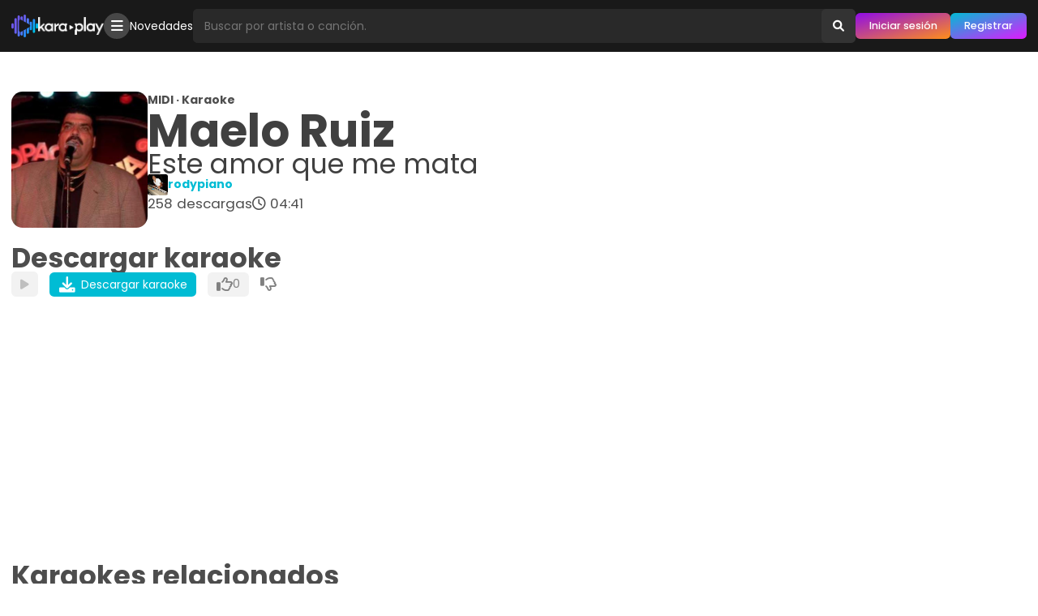

--- FILE ---
content_type: text/html; charset=utf-8
request_url: https://www.karaoplay.com/karaokes/1013945706/maelo-ruiz-este-amor-que-me-mata
body_size: 6444
content:
<!DOCTYPE html><html lang="es"><head><title>Karaoke &quot;Este amor que me mata&quot; de Maelo Ruiz: Descarga karaokes y midis gratis · Karaoplay</title><meta name="title" content="Karaoke &quot;Este amor que me mata&quot; de Maelo Ruiz: Descarga karaokes y midis gratis · Karaoplay"/><meta name="description" content="Descarga el midi/karaoke &quot;Este amor que me mata&quot; de Maelo Ruiz gratis. 🔥 Descarga miles de karaokes y MIDIs gratis."/><link rel="canonical" href="https://www.karaoplay.com/karaokes/1013945706/maelo-ruiz-este-amor-que-me-mata"/><meta name="HandheldFriendly" content="True"/><meta name="viewport" content="width=device-width, initial-scale=1.0"/><meta charSet="utf-8"/><link rel="preconnect" href="https://static.karaoplay.net"/><link rel="preconnect" href="https://fonts.googleapis.com"/><link rel="preconnect" href="https://fonts.gstatic.com" crossorigin="use-credentials"/><meta name="referrer" content="no-referrer-when-downgrade"/><meta property="og:title" content="Karaoke &quot;Este amor que me mata&quot; de Maelo Ruiz: Descarga karaokes y midis gratis · Karaoplay"/><meta property="og:description" content="Descarga el midi/karaoke &quot;Este amor que me mata&quot; de Maelo Ruiz gratis. 🔥 Descarga miles de karaokes y MIDIs gratis."/><meta property="og:url" content="https://www.karaoplay.com/karaokes/1013945706/maelo-ruiz-este-amor-que-me-mata"/><meta property="og:locale" content="es_MX"/><meta property="og:locale:alternate" content="es_ES"/><meta property="og:type" content="music.song"/><meta property="og:image" content="https://static.karaoplay.net/screen/a.jpg"/><meta property="og:audio" content="/p/e6678288374b8c11a3f8877883f032cf.mp3"/><meta property="og:site_name" content="Karaoplay"/><meta property="fb:admins" content="282383985291914"/><link rel="alternate" type="application/rss+xml" title="Karaoplay - Novedades" href="https://www.karaoplay.com/rss"/><link rel="search" type="application/opensearchdescription+xml" title="Karaoplay" href="https://www.karaoplay.com/static/opensearch.20221004.xml"/><link rel="stylesheet" type="text/css" href="https://fonts.googleapis.com/css2?family=Poppins:wght@100;200;300;400;500;600;700&amp;display=swap"/><link rel="stylesheet" type="text/css" href="https://static.karaoplay.net/vendors/fontawesome/6.0.0/css/all.min.css"/><link rel="stylesheet" type="text/css" href="https://static.karaoplay.net/201bb9e8ca65968bddf6.css"/><script>(function(w,d,s,l,i){w[l]=w[l]||[];w[l].push({'gtm.start':new Date().getTime(),event:'gtm.js'});var f=d.getElementsByTagName(s)[0],j=d.createElement(s),dl=l!='dataLayer'?'&l='+l:'';j.async=true;j.src='https://www.googletagmanager.com/gtm.js?id='+i+dl;f.parentNode.insertBefore(j,f);})(window,document,'script','dataLayer','GTM-PZZJQNF');</script><script type="application/ld+json">{"@context":"https://schema.org","@type":"WebPage","name":"Karaoke \"Este amor que me mata\" de Maelo Ruiz: Descarga karaokes y midis gratis · Karaoplay","description":"Descarga el karaoke \"Este amor que me mata\" de Maelo Ruiz gratis. 🔥 Descarga miles de karaokes y MIDIs gratis.","publisher":{"@type":"Organization","name":"Karaoplay","url":"https://www.karaoplay.com","logo":"https://www.karaoplay.com/static/favicon/default-4x.png"},"author":{"@type":"Person","name":"rodypiano","image":{"@type":"ImageObject","url":"/400x400/4e7de3b58c5affd88259c6ef25016cfd.jpg","width":400,"height":400},"url":"https://www.karaoplay.com/users/1001242218"},"associatedMedia":{"@type":"MediaObject","name":"Maelo Ruiz - Este amor que me mata (karaoplay.com).mid","description":"Descarga el karaoke \"Este amor que me mata\" de Maelo Ruiz gratis. 🔥 Descarga miles de karaokes y MIDIs gratis.","identifier":"e6678288374b8c11a3f8877883f032cf","encodingFormat":"audio/midi","contentUrl":"/download/1013945706/4f6345c8d1b7be1a4698f4371d570df2.mid","contentSize":"92kB","duration":"T00H04M41S","uploadDate":"2012-07-25T17:54:53.000Z","dateCreated":"2012-07-25T17:54:53.000Z","thumbnailUrl":"/400x400/f0c00c975c0b0b8f0f9d07310af664c5.jpg","keywords":["karaoke","midi","Maelo Ruiz","Este amor que me mata"]}}</script><script async="" src="https://pagead2.googlesyndication.com/pagead/js/adsbygoogle.js?client=ca-pub-4405498630724361" crossorigin="anonymous"></script><meta name="application-name" content="Karaoplay"/><meta name="mobile-web-app-capable" content="yes"/><meta name="apple-mobile-web-app-capable" content="yes"/><link rel="manifest" href="/manifest.json"/><link rel="icon" sizes="32x32" type="image/png" href="/favicon.png"/><link rel="icon" sizes="64x64" type="image/png" href="/favicon-2x.png"/><link rel="icon" sizes="128x128" type="image/png" href="/favicon-3x.png"/><link rel="icon" sizes="256x256" type="image/png" href="/favicon-4x.png"/><link rel="apple-touch-icon" sizes="152x152" href="https://www.karaoplay.com/static/images/favicon/apple-touch-icon-152x152.png"/><link rel="apple-touch-icon" sizes="120x120" href="https://www.karaoplay.com/static/images/favicon/apple-touch-icon-120x120.png"/><link rel="apple-touch-icon" sizes="76x76" href="https://www.karaoplay.com/static/images/favicon/apple-touch-icon-76x76.png"/><link rel="apple-touch-icon" href="https://www.karaoplay.com/static/images/favicon/apple-touch-icon.png"/></head><body><noscript><iframe src="https://www.googletagmanager.com/ns.html?id=GTM-PZZJQNF" height="0" width="0" style="display:none;visibility:hidden"></iframe></noscript><script async="" defer="" crossorigin="anonymous" src="https://connect.facebook.net/en_US/sdk.js"></script><div id="fb-root"></div><div id="fb-customer-chat" class="fb-customerchat"></div><script>var chatbox = document.getElementById('fb-customer-chat');    chatbox.setAttribute("page_id", "282383985291914");    chatbox.setAttribute("attribution", "biz_inbox");</script><script>window.fbAsyncInit = function() {	FB.init({		xfbml: true,		version: 'v15.0',		appId: '413376314107431',		autoLogAppEvents : true	});};(function(d, s, id) {	var js, fjs = d.getElementsByTagName(s)[0];	if (d.getElementById(id)) return;	js = d.createElement(s); js.id = id;	js.src = 'https://connect.facebook.net/es_LA/sdk/xfbml.customerchat.js';	fjs.parentNode.insertBefore(js, fjs);}(document, 'script', 'facebook-jssdk'));</script><div id="alert"></div><div id="modal"></div><div id="root"><div class="X8O9fq0vXt0M"><header class="KJ07Q2v83BCW"><div class="Hy_leoIjuv0E"><div class="poJ70ZXXCXE4"><a id="toolbar-home" class="JAfhpO2cHez2 BwlCTZcorOMZ" href="https://www.karaoplay.com"><img class="_fOg5ekpMAy5" src="/static/logo/toolbar3.png" alt="Karaoplay"/><img class="UYIvAA__m_Vf" src="/static/logo/toolbar3-2.png" alt="Karaoplay"/></a></div><div class="poJ70ZXXCXE4 PiFd4lmfqED5"><div class="JAfhpO2cHez2 Iz_ybJi01wCN"><ul class="KmhJEnZYP8EE"><li><a href="/explore" class="mOkvItu9E4KS"><i class="fa-solid fa-bars"></i></a></li></ul></div><div class="JAfhpO2cHez2 F5a9Dc059uNr"><ul class="KmhJEnZYP8EE"><li><a href="/playlists/1024853478">Novedades</a></li></ul></div></div><div class="poJ70ZXXCXE4 ki8Hg7AK_l34"><form id="toolbar-search" action="/search" method="get" class="v6Re7bUa2qoL" role="search" autoComplete="off"><input type="text" name="query" class="B3acmSuzddS_" size="1" placeholder="Buscar por artista o canción." autoComplete="off" aria-label="Busqueda por artista o canción" value=""/><input type="hidden" name="rel" value="toolbar-search"/><button type="submit" class="z_UK8vNXTqjw" aria-label="Buscar"><i class="fa-solid fa-search"></i></button></form><div class="JAfhpO2cHez2 xqnJjvWnJ62P"><ul class="KmhJEnZYP8EE"><li><a class="mOkvItu9E4KS mqieimnuda4R" href="/v2/sign-in"><i class="fas fa-circle-user"></i></a></li></ul></div><div class="JAfhpO2cHez2 BRHzkv38HY5A"><ul class="KmhJEnZYP8EE"><li><a class="nfHsm7t9uTBn _HlRay9H64L8" href="/v2/sign-in" title="Iniciar sesión">Iniciar sesión</a></li><li><a class="nfHsm7t9uTBn ap1Vf6OaXgoe" href="/v2/sign-up" title="Registrarse">Registrar</a></li></ul></div></div></div></header><main id="view-karaokes-profile" class="jW3hxgtSbD8_" role="main"><div class="PZfSlYbPLLvI"></div><div class="DSlXF0VyW5Z0"><div><div class="z6jEvTdlRJpk"><div class="er2OVMJKPldy"><div class="DLez0fdl8wVB"><article class="kpjkPnJspIOL"><div class="Ort1BHFawudI"><div class="rdvi6h8Ue5LJ"><a title="Karaoke &quot;Este amor que me mata&quot; de Maelo Ruiz" href="/karaokes/1013945706/maelo-ruiz-este-amor-que-me-mata" class="theme-cover-link"><figure class="lxymhtmSw1DT"><img class="MPpWPPNkB6uL" src="https://thumb.karaoplay.net/400x400/f0c00c975c0b0b8f0f9d07310af664c5.jpg" alt="Maelo Ruiz - Canción desconocida"/></figure></a></div><div class="o8svB8BcvVUs"><strong>MIDI · Karaoke</strong><div class="GCEtnj9p4xjw"><h1 class="vxKDgs3KtYat"><strong>Maelo Ruiz</strong><span>Este amor que me mata</span></h1><div class="DW7NLOM1aEta"></div><div class="DW7NLOM1aEta"></div></div><ul class="jjRQrVimh_XR"><li class="JFm5adYeeuBN"><img src="https://thumb.karaoplay.net/400x400/4e7de3b58c5affd88259c6ef25016cfd.jpg" alt="Perfil de rodypiano"/><a href="/users/1001242218"><strong>rodypiano</strong></a></li></ul><ul class="jjRQrVimh_XR WMV8Y7yRKgMe"><li><div class="hh5VsclQESH4"><span>258</span><strong>descargas</strong></div></li><li><div class="kSJPtdcpvNzR"><i class="far fa-clock"></i><span>04:41</span></div></li><li></li></ul></div><div class="K5e_mcwgSAHZ"><ul class="jjRQrVimh_XR"></ul></div></div></article><div id="karaoke-profile-control" class="S0HJQLwsIr1R"><header class="ca6Qh49dk9Iq"><h2>Descargar karaoke</h2></header><div><ul id="karaoke-profile-download-start" class="Ej0HkIBE0oxd"><li><a class="U3owemLt3y2B Petk9XrP0rQQ" rel="nofollow" href="https://preview.karaoplay.net/p/e6678288374b8c11a3f8877883f032cf.mp3"><i class="fa-solid fa-play"></i></a></li><li><a id="karaoke-download-start" class="U3owemLt3y2B xQ1xRDDKRlvj" href="https://www.karaoplay.com/download/1013945706/4f6345c8d1b7be1a4698f4371d570df2.mid" rel="nofollow"><i class="fa-solid fa-download"></i> <span>Descargar karaoke</span></a></li><li><button disabled="" class="U3owemLt3y2B EN64IXZDbzr9" title="A 0 usuarios les gusta"><span><i class="fa-regular fa-thumbs-up"></i></span><span class="I4i2NlXo8KCP">0</span></button></li><li><button disabled="" class="U3owemLt3y2B H3Z4iT51T1wg" title="A 0 usuarios no les gusta"><i class="fa-regular fa-thumbs-down"></i></button></li><li><a id="karaoke-download-auto" href="https://www.karaoplay.com/download/1013945706/4f6345c8d1b7be1a4698f4371d570df2.mid" rel="nofollow"></a></li></ul><audio src="https://preview.karaoplay.net/p/e6678288374b8c11a3f8877883f032cf.mp3" preload="none"></audio></div></div><div class="S0HJQLwsIr1R zjXD7lGoR9SU"></div><div class="S2JoCWkkgFcW ut98qFgeIkTp"><div class="SL0Xjndbr0eg"></div><div id="karaoke-profile-related" class="FnLC2vl1sRky"><div class="S0HJQLwsIr1R"><header class="ca6Qh49dk9Iq"><h2>Karaokes relacionados</h2></header><div><div class="XK8J_a5G3FlT"><article class=""><div class="UEkpcAQ2qpYQ"><div class="U13x8op779iX"><div class="rL27su_S6X8N"><figure class="g1GXQa5mM4ai"><img class="c0PWJoqNWd51" src="https://thumb.karaoplay.net/200x200/bd78a94abccbce0be96a56bccf8b1dcc.jpg" alt="Karaoke &quot;Te va a doler&quot; de Maelo Ruiz"/></figure></div><div class="P8MM2f61xwgI"><div><a title="Karaoke &quot;Te va a doler&quot; de Maelo Ruiz" href="/karaokes/1013905076/maelo-ruiz-te-va-a-doler" class="JsCgAP2soVDw"><strong>Maelo Ruiz</strong><div class="CnzrSQ5JYI8E"></div></a><a title="Karaoke &quot;Te va a doler&quot; de Maelo Ruiz" href="/karaokes/1013905076/maelo-ruiz-te-va-a-doler" class="XzdC2GM7j_B6">Te va a doler</a></div><ul class="BON63r2DpQSH"><li class="D3lCD3XahVXA kuCfQHZZdIio"><div class="Ecj9jEzt0ib3"><span>569</span><strong>descargas</strong></div></li><li><div class="Ei7d656AM0WD"><i class="far fa-clock"></i><span>04:42</span></div></li><li><a href="/users/1001251563"><strong>dragonlans</strong></a></li><li></li></ul></div></div><div class="eVXDPQs6MxX1"><ul class="BON63r2DpQSH"><li><a class="mHpqzBLp_5W2 VbfHinngzc1C" rel="nofollow" href="https://preview.karaoplay.net/p/c7af1584ab613adc9b57cd5ef2f9b824.mp3"><i class="fa-solid fa-play"></i></a></li><li><button disabled="" class="mHpqzBLp_5W2 EdaR210lB1Pz" title="A 6 usuarios les gusta"><span><i class="fa-regular fa-thumbs-up"></i></span><span class="u68jp8XI_A4a">6</span></button></li><li><button disabled="" class="mHpqzBLp_5W2 dxo59Eibd3LV" title="A 0 usuarios no les gusta"><i class="fa-regular fa-thumbs-down"></i></button></li></ul><audio src="https://preview.karaoplay.net/p/c7af1584ab613adc9b57cd5ef2f9b824.mp3" preload="none"></audio></div></div></article><article class=""><div class="UEkpcAQ2qpYQ"><div class="U13x8op779iX"><div class="rL27su_S6X8N"><figure class="g1GXQa5mM4ai"><img class="c0PWJoqNWd51" src="https://thumb.karaoplay.net/200x200/01f7bf7f69ca52b58848f47a2639c7dc.jpg" alt="Karaoke &quot;Mix (salsa romantica)maelo&quot; de Maelo Ruiz"/></figure></div><div class="P8MM2f61xwgI"><div><a title="Karaoke &quot;Mix (salsa romantica)maelo&quot; de Maelo Ruiz" href="/karaokes/1013932317/maelo-ruiz-mix-salsa-romantica-maelo" class="JsCgAP2soVDw"><strong>Maelo Ruiz</strong><div class="CnzrSQ5JYI8E"></div></a><a title="Karaoke &quot;Mix (salsa romantica)maelo&quot; de Maelo Ruiz" href="/karaokes/1013932317/maelo-ruiz-mix-salsa-romantica-maelo" class="XzdC2GM7j_B6">Mix (salsa romantica)maelo</a></div><ul class="BON63r2DpQSH"><li class="D3lCD3XahVXA kuCfQHZZdIio"><div class="Ecj9jEzt0ib3"><span>3,081</span><strong>descargas</strong></div></li><li><div class="Ei7d656AM0WD"><i class="far fa-clock"></i><span>07:13</span></div></li><li><a href="/users/1001226994"><strong>dimencion</strong></a></li><li></li></ul></div></div><div class="eVXDPQs6MxX1"><ul class="BON63r2DpQSH"><li><a class="mHpqzBLp_5W2 VbfHinngzc1C" rel="nofollow" href="https://preview.karaoplay.net/p/e3cceacc0dc41b1d5a40e95ca0e27352.mp3"><i class="fa-solid fa-play"></i></a></li><li><button disabled="" class="mHpqzBLp_5W2 EdaR210lB1Pz" title="A 10 usuarios les gusta"><span><i class="fa-regular fa-thumbs-up"></i></span><span class="u68jp8XI_A4a">10</span></button></li><li><button disabled="" class="mHpqzBLp_5W2 dxo59Eibd3LV" title="A 2 usuarios no les gusta"><i class="fa-regular fa-thumbs-down"></i></button></li></ul><audio src="https://preview.karaoplay.net/p/e3cceacc0dc41b1d5a40e95ca0e27352.mp3" preload="none"></audio></div></div></article><article class=""><div class="UEkpcAQ2qpYQ"><div class="U13x8op779iX"><div class="rL27su_S6X8N"><figure class="g1GXQa5mM4ai"><img class="c0PWJoqNWd51" src="https://thumb.karaoplay.net/200x200/bd78a94abccbce0be96a56bccf8b1dcc.jpg" alt="Karaoke &quot;Por favor señora&quot; de Maelo Ruiz"/></figure></div><div class="P8MM2f61xwgI"><div><a title="Karaoke &quot;Por favor señora&quot; de Maelo Ruiz" href="/karaokes/1013876708/maelo-ruiz-por-favor-senora" class="JsCgAP2soVDw"><strong>Maelo Ruiz</strong><div class="CnzrSQ5JYI8E"></div></a><a title="Karaoke &quot;Por favor señora&quot; de Maelo Ruiz" href="/karaokes/1013876708/maelo-ruiz-por-favor-senora" class="XzdC2GM7j_B6">Por favor señora</a></div><ul class="BON63r2DpQSH"><li class="D3lCD3XahVXA kuCfQHZZdIio"><div class="Ecj9jEzt0ib3"><span>3,315</span><strong>descargas</strong></div></li><li><div class="Ei7d656AM0WD"><i class="far fa-clock"></i><span>04:46</span></div></li><li><a href="/users/1001000001"><strong>karaoplay.com</strong></a></li><li></li></ul></div></div><div class="eVXDPQs6MxX1"><ul class="BON63r2DpQSH"><li><a class="mHpqzBLp_5W2 VbfHinngzc1C" rel="nofollow" href="https://preview.karaoplay.net/p/1af7363f2a96b173f0f6cad170ae9acd.mp3"><i class="fa-solid fa-play"></i></a></li><li><button disabled="" class="mHpqzBLp_5W2 EdaR210lB1Pz" title="A 7 usuarios les gusta"><span><i class="fa-regular fa-thumbs-up"></i></span><span class="u68jp8XI_A4a">7</span></button></li><li><button disabled="" class="mHpqzBLp_5W2 dxo59Eibd3LV" title="A 0 usuarios no les gusta"><i class="fa-regular fa-thumbs-down"></i></button></li></ul><audio src="https://preview.karaoplay.net/p/1af7363f2a96b173f0f6cad170ae9acd.mp3" preload="none"></audio></div></div></article></div></div></div></div></div><div id="karaoke-profile-comments" class="S0HJQLwsIr1R zjXD7lGoR9SU"><header class="ca6Qh49dk9Iq"><h2 class="tRP9khBkVz2k">Comentarios</h2></header><div>Sin comentarios</div></div></div></div></div></div></div></main><footer id="footer" class="yt1jeFvDPdtP"><div class="vnAhwvUklLHR"><ul class="yqpM1qS7d37G"><li><a href="/letters/a">A</a></li><li><a href="/letters/b">B</a></li><li><a href="/letters/c">C</a></li><li><a href="/letters/d">D</a></li><li><a href="/letters/e">E</a></li><li><a href="/letters/f">F</a></li><li><a href="/letters/g">G</a></li><li><a href="/letters/h">H</a></li><li><a href="/letters/i">I</a></li><li><a href="/letters/j">J</a></li><li><a href="/letters/k">K</a></li><li><a href="/letters/l">L</a></li><li><a href="/letters/m">M</a></li><li><a href="/letters/n">N</a></li><li><a href="/letters/o">O</a></li><li><a href="/letters/p">P</a></li><li><a href="/letters/q">Q</a></li><li><a href="/letters/r">R</a></li><li><a href="/letters/s">S</a></li><li><a href="/letters/t">T</a></li><li><a href="/letters/u">U</a></li><li><a href="/letters/v">V</a></li><li><a href="/letters/w">W</a></li><li><a href="/letters/x">X</a></li><li><a href="/letters/y">Y</a></li><li><a href="/letters/z">Z</a></li></ul><ul class="TOVR5I9npnwQ"><li><a rel="nofollow" href="https://blog.karaoplay.com/quienes-somos">Quiénes somos</a></li><li><a rel="nofollow" href="https://blog.karaoplay.com/terminos-y-condiciones-de-uso">Términos de uso y privacidad</a></li><li><a rel="nofollow" href="https://blog.karaoplay.com/uso-de-cookies">Uso de cookies</a></li><li><a rel="nofollow" href="https://blog.karaoplay.com/preguntas-frecuentes">Preguntas frecuentes</a></li></ul><ul class="jwmXY3SsLF9a"><li><a class="Ga57ALpx47FY" href="https://www.facebook.com/karaoplaycom" rel="nofollow noopener noreferrer" target="_blank" title="Karaoplay en Facebook"><i class="fa-brands fa-facebook-square"></i></a></li><li><a class="kvLyEjtV2Tqh" href="https://www.youtube.com/c/karaoplay" rel="nofollow noopener noreferrer" target="_blank" title="Karaoplay en Youtube"><i class="fa-brands fa-youtube"></i></a></li><li><a class="p6UKn5bARTH1" href="https://www.instagram.com/karaoplaycom" rel="nofollow noopener noreferrer" target="_blank" title="Karaoplay en Instagram"><i class="fa-brands fa-instagram"></i></a></li><li><a class="zG5r24bqwSrU" href="https://twitter.com/karaoplaycom" rel="nofollow noopener noreferrer" target="_blank" title="Karaoplay en Twitter"><i class="fa-brands fa-twitter"></i></a></li><li><a class="XZzrsMRyyGct" href="https://whatsapp.com/channel/0029VaGnrVN9WtCBZGI4zq2B" rel="nofollow noopener noreferrer" target="_blank" title="Karaoplay en Whatsapp"><i class="fa-brands fa-whatsapp"></i></a></li><li><a class="LlaX1FHRuPVw" href="https://t.me/karaoplay" rel="nofollow noopener noreferrer" target="_blank" title="Karaoplay en Telegram"><i class="fa-brands fa-telegram"></i></a></li></ul><ul class="bqBPS4giQi5j"><li><strong>Karaoplay</strong> © 2006-2024. Todos los derechos reservados</li><li><i class="fa-solid fa-code"></i> with <i class="fa-solid fa-heart"></i> in México by <a href="https://www.instagram.com/organistarz" rel="nofollow noopener noreferrer"><strong>Alberto O.</strong></a></li></ul></div></footer></div></div><script type="application/json" id="preloadedState">{&quot;meta&quot;:{&quot;path&quot;:&quot;/karaokes/1013945706/maelo-ruiz-este-amor-que-me-mata&quot;,&quot;params&quot;:{&quot;karaoke&quot;:&quot;1013945706&quot;,&quot;route&quot;:&quot;maelo-ruiz-este-amor-que-me-mata&quot;},&quot;query&quot;:{}},&quot;session&quot;:{},&quot;browser&quot;:{&quot;isDesktop&quot;:true,&quot;isMobile&quot;:false,&quot;isTablet&quot;:false,&quot;isBot&quot;:false,&quot;browser&quot;:&quot;Chrome&quot;,&quot;version&quot;:&quot;131.0.0.0&quot;,&quot;os&quot;:&quot;OS X&quot;,&quot;platform&quot;:&quot;Apple Mac&quot;,&quot;source&quot;:&quot;Mozilla/5.0 (Macintosh; Intel Mac OS X 10_15_7) AppleWebKit/537.36 (KHTML, like Gecko) Chrome/131.0.0.0 Safari/537.36; ClaudeBot/1.0; +claudebot@anthropic.com)&quot;},&quot;userProfile&quot;:{&quot;id&quot;:&quot;1001242218&quot;,&quot;uuid&quot;:&quot;1e487c5d-d1c3-4c2b-a822-c2be99462f88&quot;,&quot;username&quot;:&quot;rodypiano&quot;,&quot;country&quot;:{&quot;id&quot;:&quot;173&quot;,&quot;code&quot;:&quot;pe&quot;,&quot;name&quot;:&quot;Perú&quot;,&quot;uuid&quot;:&quot;634324c9-1b5b-47be-9a29-cecc4d85a4ee&quot;},&quot;language&quot;:{},&quot;image&quot;:{&quot;large&quot;:{&quot;url&quot;:&quot;/400x400/4e7de3b58c5affd88259c6ef25016cfd.jpg&quot;,&quot;width&quot;:400,&quot;height&quot;:400},&quot;small&quot;:{&quot;url&quot;:&quot;/200x200/4e7de3b58c5affd88259c6ef25016cfd.jpg&quot;,&quot;width&quot;:200,&quot;height&quot;:200}},&quot;status&quot;:&quot;active&quot;,&quot;score&quot;:10299,&quot;statistic&quot;:{&quot;karaokes&quot;:26,&quot;playlists&quot;:0,&quot;userPosts&quot;:29,&quot;userFollows&quot;:48,&quot;artistFollows&quot;:0,&quot;userFollowers&quot;:104,&quot;playlistFollows&quot;:0},&quot;social&quot;:{},&quot;memberSince&quot;:2009,&quot;fullname&quot;:&quot;rodolfo paredes&quot;,&quot;genderJson&quot;:{}},&quot;karaokeProfile&quot;:{&quot;id&quot;:&quot;1013945706&quot;,&quot;uuid&quot;:&quot;dd05d499-37e8-4803-be2d-e8fadf4b895b&quot;,&quot;checksum&quot;:&quot;e6678288374b8c11a3f8877883f032cf&quot;,&quot;artist&quot;:&quot;Maelo Ruiz&quot;,&quot;song&quot;:&quot;Este amor que me mata&quot;,&quot;size&quot;:94189,&quot;duration&quot;:&quot;00:04:41&quot;,&quot;preview&quot;:{&quot;url&quot;:&quot;/p/e6678288374b8c11a3f8877883f032cf.mp3&quot;,&quot;duration&quot;:&quot;00:00:45&quot;},&quot;download&quot;:{&quot;url&quot;:&quot;/download/1013945706/4f6345c8d1b7be1a4698f4371d570df2.mid&quot;},&quot;owner&quot;:{&quot;id&quot;:&quot;1001242218&quot;,&quot;uuid&quot;:&quot;1e487c5d-d1c3-4c2b-a822-c2be99462f88&quot;,&quot;image&quot;:{&quot;large&quot;:{&quot;url&quot;:&quot;/400x400/4e7de3b58c5affd88259c6ef25016cfd.jpg&quot;,&quot;width&quot;:400,&quot;height&quot;:400},&quot;small&quot;:{&quot;url&quot;:&quot;/200x200/4e7de3b58c5affd88259c6ef25016cfd.jpg&quot;,&quot;width&quot;:200,&quot;height&quot;:200}},&quot;status&quot;:&quot;active&quot;,&quot;username&quot;:&quot;rodypiano&quot;},&quot;image&quot;:{&quot;large&quot;:{&quot;url&quot;:&quot;/400x400/f0c00c975c0b0b8f0f9d07310af664c5.jpg&quot;,&quot;width&quot;:400,&quot;height&quot;:400},&quot;small&quot;:{&quot;url&quot;:&quot;/200x200/f0c00c975c0b0b8f0f9d07310af664c5.jpg&quot;,&quot;width&quot;:200,&quot;height&quot;:200}},&quot;language&quot;:{},&quot;mimetype&quot;:&quot;audio/midi&quot;,&quot;statistic&quot;:{&quot;userLikes&quot;:0,&quot;userDislike&quot;:0,&quot;userComments&quot;:0,&quot;userDownloads&quot;:258},&quot;status&quot;:&quot;active&quot;,&quot;createdAt&quot;:&quot;2012-07-25T17:54:53.000Z&quot;,&quot;route&quot;:&quot;maelo-ruiz-este-amor-que-me-mata&quot;,&quot;previewUrl&quot;:&quot;/p/e6678288374b8c11a3f8877883f032cf.mp3&quot;,&quot;previewDuration&quot;:&quot;00:00:45&quot;,&quot;slug&quot;:&quot;maelo-ruiz-este-amor-que-me-mata&quot;},&quot;karaokeSet&quot;:{&quot;items&quot;:[{&quot;id&quot;:&quot;1013905076&quot;,&quot;uuid&quot;:&quot;024c5594-6f67-4bac-9358-17ecb0aa9e39&quot;,&quot;artist&quot;:&quot;Maelo Ruiz&quot;,&quot;song&quot;:&quot;te va a doler&quot;,&quot;duration&quot;:&quot;00:04:42&quot;,&quot;owner&quot;:{&quot;id&quot;:&quot;1001251563&quot;,&quot;uuid&quot;:&quot;270bf780-ea26-41c1-8e36-a1deaad0d7ec&quot;,&quot;image&quot;:{&quot;large&quot;:{&quot;url&quot;:&quot;/400x400/eadd19598ff463089c122c4607497c5f.jpg&quot;,&quot;width&quot;:400,&quot;height&quot;:400},&quot;small&quot;:{&quot;url&quot;:&quot;/200x200/eadd19598ff463089c122c4607497c5f.jpg&quot;,&quot;width&quot;:200,&quot;height&quot;:200}},&quot;status&quot;:&quot;active&quot;,&quot;username&quot;:&quot;dragonlans&quot;},&quot;image&quot;:{&quot;large&quot;:{&quot;url&quot;:&quot;/400x400/bd78a94abccbce0be96a56bccf8b1dcc.jpg&quot;,&quot;width&quot;:400,&quot;height&quot;:400},&quot;small&quot;:{&quot;url&quot;:&quot;/200x200/bd78a94abccbce0be96a56bccf8b1dcc.jpg&quot;,&quot;width&quot;:200,&quot;height&quot;:200}},&quot;language&quot;:{},&quot;preview&quot;:{&quot;url&quot;:&quot;/p/c7af1584ab613adc9b57cd5ef2f9b824.mp3&quot;,&quot;duration&quot;:&quot;00:00:45&quot;},&quot;statistic&quot;:{&quot;userLikes&quot;:6,&quot;userComments&quot;:8,&quot;userDislikes&quot;:0,&quot;userDownloads&quot;:569},&quot;createdAt&quot;:&quot;2009-06-14T08:37:18.000Z&quot;,&quot;route&quot;:&quot;maelo-ruiz-te-va-a-doler&quot;,&quot;previewUrl&quot;:&quot;/p/c7af1584ab613adc9b57cd5ef2f9b824.mp3&quot;,&quot;previewDuration&quot;:&quot;00:00:45&quot;,&quot;slug&quot;:&quot;maelo-ruiz-te-va-a-doler&quot;},{&quot;id&quot;:&quot;1013932317&quot;,&quot;uuid&quot;:&quot;6b1911ee-aeb7-4b28-9cd8-7981bb595fd0&quot;,&quot;artist&quot;:&quot;Maelo Ruiz&quot;,&quot;song&quot;:&quot;mix (salsa romantica)maelo&quot;,&quot;duration&quot;:&quot;00:07:13&quot;,&quot;owner&quot;:{&quot;id&quot;:&quot;1001226994&quot;,&quot;uuid&quot;:&quot;22ebf5e0-6e4c-4d78-bf0a-11849c5c1998&quot;,&quot;image&quot;:{&quot;large&quot;:{&quot;url&quot;:&quot;/400x400/20128307f835a9e8381cb2e41305ef32.jpg&quot;,&quot;width&quot;:400,&quot;height&quot;:400},&quot;small&quot;:{&quot;url&quot;:&quot;/200x200/20128307f835a9e8381cb2e41305ef32.jpg&quot;,&quot;width&quot;:200,&quot;height&quot;:200}},&quot;status&quot;:&quot;active&quot;,&quot;username&quot;:&quot;dimencion&quot;},&quot;image&quot;:{&quot;large&quot;:{&quot;url&quot;:&quot;/400x400/01f7bf7f69ca52b58848f47a2639c7dc.jpg&quot;,&quot;width&quot;:400,&quot;height&quot;:400},&quot;small&quot;:{&quot;url&quot;:&quot;/200x200/01f7bf7f69ca52b58848f47a2639c7dc.jpg&quot;,&quot;width&quot;:200,&quot;height&quot;:200}},&quot;language&quot;:{&quot;id&quot;:&quot;3&quot;,&quot;code&quot;:&quot;es&quot;,&quot;name&quot;:&quot;Español&quot;,&quot;uuid&quot;:&quot;7bbd516a-f1fa-49ac-bdea-365a12871a29&quot;},&quot;preview&quot;:{&quot;url&quot;:&quot;/p/e3cceacc0dc41b1d5a40e95ca0e27352.mp3&quot;,&quot;duration&quot;:&quot;00:00:45&quot;},&quot;statistic&quot;:{&quot;userLikes&quot;:10,&quot;userComments&quot;:22,&quot;userDislikes&quot;:2,&quot;userDownloads&quot;:3081},&quot;createdAt&quot;:&quot;2011-03-03T06:20:46.000Z&quot;,&quot;route&quot;:&quot;maelo-ruiz-mix-salsa-romantica-maelo&quot;,&quot;previewUrl&quot;:&quot;/p/e3cceacc0dc41b1d5a40e95ca0e27352.mp3&quot;,&quot;previewDuration&quot;:&quot;00:00:45&quot;,&quot;slug&quot;:&quot;maelo-ruiz-mix-salsa-romantica-maelo&quot;},{&quot;id&quot;:&quot;1013876708&quot;,&quot;uuid&quot;:&quot;77de5262-d51e-4fe5-97fe-d553a99eeb5b&quot;,&quot;artist&quot;:&quot;Maelo Ruiz&quot;,&quot;song&quot;:&quot;por favor señora&quot;,&quot;duration&quot;:&quot;00:04:46&quot;,&quot;owner&quot;:{&quot;id&quot;:&quot;1001000001&quot;,&quot;uuid&quot;:&quot;68cd33ac-54f1-4170-80b7-182ee9aff78b&quot;,&quot;image&quot;:{&quot;large&quot;:{&quot;url&quot;:&quot;/400x400/4f54abad116567c0090a3b88b0cfa48c.jpg&quot;,&quot;width&quot;:400,&quot;height&quot;:400},&quot;small&quot;:{&quot;url&quot;:&quot;/200x200/4f54abad116567c0090a3b88b0cfa48c.jpg&quot;,&quot;width&quot;:200,&quot;height&quot;:200}},&quot;status&quot;:&quot;active&quot;,&quot;username&quot;:&quot;karaoplay.com&quot;},&quot;image&quot;:{&quot;large&quot;:{&quot;url&quot;:&quot;/400x400/bd78a94abccbce0be96a56bccf8b1dcc.jpg&quot;,&quot;width&quot;:400,&quot;height&quot;:400},&quot;small&quot;:{&quot;url&quot;:&quot;/200x200/bd78a94abccbce0be96a56bccf8b1dcc.jpg&quot;,&quot;width&quot;:200,&quot;height&quot;:200}},&quot;language&quot;:{},&quot;preview&quot;:{&quot;url&quot;:&quot;/p/1af7363f2a96b173f0f6cad170ae9acd.mp3&quot;,&quot;duration&quot;:&quot;00:00:45&quot;},&quot;statistic&quot;:{&quot;userLikes&quot;:7,&quot;userComments&quot;:19,&quot;userDislikes&quot;:0,&quot;userDownloads&quot;:3315},&quot;createdAt&quot;:&quot;2007-01-03T11:15:39.000Z&quot;,&quot;route&quot;:&quot;maelo-ruiz-por-favor-senora&quot;,&quot;previewUrl&quot;:&quot;/p/1af7363f2a96b173f0f6cad170ae9acd.mp3&quot;,&quot;previewDuration&quot;:&quot;00:00:45&quot;,&quot;slug&quot;:&quot;maelo-ruiz-por-favor-senora&quot;}],&quot;limit&quot;:3,&quot;offset&quot;:0},&quot;commentSet&quot;:{&quot;items&quot;:[],&quot;limit&quot;:10,&quot;offset&quot;:0},&quot;abtest&quot;:{&quot;ads&quot;:3}}</script><script type="application/javascript" src="https://static.karaoplay.net/a7ebe49c702390f9a52f.js"></script><script type="application/javascript" src="https://static.karaoplay.net/92e55d2a410d1ecc5c97.js"></script><script type="application/javascript" src="https://static.karaoplay.net/3268c50c29fe10924bfa.js"></script></body></html>

--- FILE ---
content_type: text/html; charset=utf-8
request_url: https://www.google.com/recaptcha/api2/aframe
body_size: 264
content:
<!DOCTYPE HTML><html><head><meta http-equiv="content-type" content="text/html; charset=UTF-8"></head><body><script nonce="yc4e8CRp18m7S5Z-kytxLg">/** Anti-fraud and anti-abuse applications only. See google.com/recaptcha */ try{var clients={'sodar':'https://pagead2.googlesyndication.com/pagead/sodar?'};window.addEventListener("message",function(a){try{if(a.source===window.parent){var b=JSON.parse(a.data);var c=clients[b['id']];if(c){var d=document.createElement('img');d.src=c+b['params']+'&rc='+(localStorage.getItem("rc::a")?sessionStorage.getItem("rc::b"):"");window.document.body.appendChild(d);sessionStorage.setItem("rc::e",parseInt(sessionStorage.getItem("rc::e")||0)+1);localStorage.setItem("rc::h",'1769692257696');}}}catch(b){}});window.parent.postMessage("_grecaptcha_ready", "*");}catch(b){}</script></body></html>